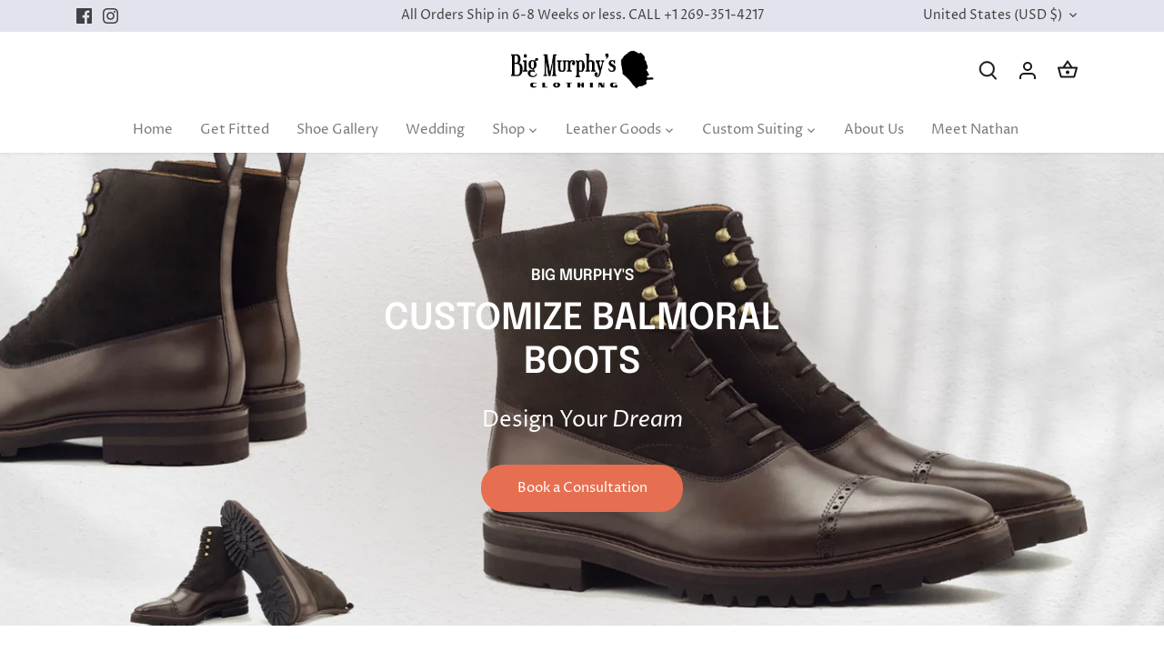

--- FILE ---
content_type: text/html; charset=UTF-8
request_url: https://cozygallery.addons.business/apousr/glry/14774?shop=bigmurphys-myshopify-com.myshopify.com&width=1280&iframeid=cz-embed-gallery14774-1
body_size: 2687
content:
<!DOCTYPE html>
<html lang="en">
    <head>
                <title>Cozy-Image-Gallery</title>
        <link rel="preconnect" href="https://storageciggallery.addons.business">
        <link rel="preconnect" href="https://cdnig.addons.business">
        <link rel="preconnect" href="https://cdncozycig.addons.business">
        <link rel="preconnect" href="https://cdnjs.cloudflare.com">
        <link rel="preconnect" href="https://netdna.bootstrapcdn.com">
                <link rel="preconnect" href="https://fonts.googleapis.com">
                <style>html body {height: 100%;}body {margin: 0;}</style>

        

         <link href="https://cdnig.addons.business/css/embedded/app-strcssaferfghgg.css?v=212104101102" rel="stylesheet" type="text/css"> 
        <script type="text/javascript" src="https://cdnjs.cloudflare.com/ajax/libs/jquery/3.6.0/jquery.min.js"></script>
                <link href="https://fonts.googleapis.com/css?family=Roboto" rel="stylesheet">
        
        

        
        
    </head>

    <body class="dom-ready cozy-grid-widget">

    <div id="iframeid" class="cz-embed-gallery14774-1" data-antitheft=""></div>


            <!-----Form Section------->


            <div class="row item-boxes-wrapper">

                

                <style>
                    .item-magic-sizer {
                        position: relative;
                        padding-bottom: 100%;
                        width: 100%;
                        display: block;
                    }
                    .item-wrap {
                        margin: 2px;
                    }
                    .caption-body {
                        background-color: rgba(55, 71, 79, 0.58);
                        color: #ffffff;
                    }
                    .caption-body h3 {
                        font-weight: normal;
                        font-size: 17px;
                        margin: 5px 3px;
                    }
                    .caption-body i {
                        font-weight: normal;
                        font-size: 17px;
                    }


                </style>

                <div class="grid-sizer1"></div>
                <div class="gutter-sizer1"></div>
                                        <div class="item-slide-box item-grid-slides-4 cozy-grid-box" style="width: 25%;"  data-column="4"
                             data-mobile-column="1"
                             data-tablet-column="3"
                             data-antitheft="3"
                        >

                            
                                <div id="388418" class="fancy-lightbox-modal cz-cursor-pointer" rel="group"
                                     data-image="https://cdncozycig.addons.business/11111/cig-cozy-gallery-4392uHO-Derby-Wingtip---Kid-Suede-Taupe-Ang5-xxl.jpg?c=13" data-title=""
                                     data-thumb="https://cdncozycig.addons.business/11111/cig-cozy-gallery-4392uHO-Derby-Wingtip---Kid-Suede-Taupe-Ang5-xs.jpg?c=13"
                                     data-link="" data-target="">

                                
                                <div id="388418" class="item-wrap  ">

                                    <div class="cz-img-foam">
                                    <div class="grd-slide-item" data-preload="https://cdncozycig.addons.business/11111/cig-cozy-gallery-4392uHO-Derby-Wingtip---Kid-Suede-Taupe-Ang5-xs.jpg?c=13" data-src="https://cdncozycig.addons.business/11111/cig-cozy-gallery-4392uHO-Derby-Wingtip---Kid-Suede-Taupe-Ang5-xs.jpg?c=13" title="Derby Wingtip - Kid Suede Taupe-Ang5"
                                         style="background-image:url('https://cdncozycig.addons.business/11111/cig-cozy-gallery-4392uHO-Derby-Wingtip---Kid-Suede-Taupe-Ang5-xs.jpg?c=13')"></div>

                                    <div class="grd-slide-item-hi-res" style="background-image:url('https://cdncozycig.addons.business/11111/cig-cozy-gallery-4392uHO-Derby-Wingtip---Kid-Suede-Taupe-Ang5-xs.jpg?c=13')" title="Derby Wingtip - Kid Suede Taupe-Ang5"></div>
                                    </div>

                                    <div class="item-magic-sizer">
                                        <div class="inner"></div>

                                    
                                    </div>


                                    <div class="item-target-btn">
                                                                                         
                                    </div>


                                </div>

                            </div>

                        </div>


                                                <div class="item-slide-box item-grid-slides-4 cozy-grid-box" style="width: 25%;"  data-column="4"
                             data-mobile-column="1"
                             data-tablet-column="3"
                             data-antitheft="3"
                        >

                            
                                <div id="388419" class="fancy-lightbox-modal cz-cursor-pointer" rel="group"
                                     data-image="https://cdncozycig.addons.business/11111/cig-cozy-gallery-43926Vh-Derby-Wingtip---Kid-Suede-Taupe-Ang6-xxl.jpg?c=13" data-title=""
                                     data-thumb="https://cdncozycig.addons.business/11111/cig-cozy-gallery-43926Vh-Derby-Wingtip---Kid-Suede-Taupe-Ang6-xs.jpg?c=13"
                                     data-link="" data-target="">

                                
                                <div id="388419" class="item-wrap  ">

                                    <div class="cz-img-foam">
                                    <div class="grd-slide-item" data-preload="https://cdncozycig.addons.business/11111/cig-cozy-gallery-43926Vh-Derby-Wingtip---Kid-Suede-Taupe-Ang6-xs.jpg?c=13" data-src="https://cdncozycig.addons.business/11111/cig-cozy-gallery-43926Vh-Derby-Wingtip---Kid-Suede-Taupe-Ang6-xs.jpg?c=13" title="Derby Wingtip - Kid Suede Taupe-Ang6"
                                         style="background-image:url('https://cdncozycig.addons.business/11111/cig-cozy-gallery-43926Vh-Derby-Wingtip---Kid-Suede-Taupe-Ang6-xs.jpg?c=13')"></div>

                                    <div class="grd-slide-item-hi-res" style="background-image:url('https://cdncozycig.addons.business/11111/cig-cozy-gallery-43926Vh-Derby-Wingtip---Kid-Suede-Taupe-Ang6-xs.jpg?c=13')" title="Derby Wingtip - Kid Suede Taupe-Ang6"></div>
                                    </div>

                                    <div class="item-magic-sizer">
                                        <div class="inner"></div>

                                    
                                    </div>


                                    <div class="item-target-btn">
                                                                                         
                                    </div>


                                </div>

                            </div>

                        </div>


                                                <div class="item-slide-box item-grid-slides-4 cozy-grid-box" style="width: 25%;"  data-column="4"
                             data-mobile-column="1"
                             data-tablet-column="3"
                             data-antitheft="3"
                        >

                            
                                <div id="388420" class="fancy-lightbox-modal cz-cursor-pointer" rel="group"
                                     data-image="https://cdncozycig.addons.business/11111/cig-cozy-gallery-4392wy6-Derby-Wingtip---Kid-Suede-Taupe-Ang9-xxl.jpg?c=13" data-title=""
                                     data-thumb="https://cdncozycig.addons.business/11111/cig-cozy-gallery-4392wy6-Derby-Wingtip---Kid-Suede-Taupe-Ang9-xs.jpg?c=13"
                                     data-link="" data-target="">

                                
                                <div id="388420" class="item-wrap  ">

                                    <div class="cz-img-foam">
                                    <div class="grd-slide-item" data-preload="https://cdncozycig.addons.business/11111/cig-cozy-gallery-4392wy6-Derby-Wingtip---Kid-Suede-Taupe-Ang9-xs.jpg?c=13" data-src="https://cdncozycig.addons.business/11111/cig-cozy-gallery-4392wy6-Derby-Wingtip---Kid-Suede-Taupe-Ang9-xs.jpg?c=13" title="Derby Wingtip - Kid Suede Taupe-Ang9"
                                         style="background-image:url('https://cdncozycig.addons.business/11111/cig-cozy-gallery-4392wy6-Derby-Wingtip---Kid-Suede-Taupe-Ang9-xs.jpg?c=13')"></div>

                                    <div class="grd-slide-item-hi-res" style="background-image:url('https://cdncozycig.addons.business/11111/cig-cozy-gallery-4392wy6-Derby-Wingtip---Kid-Suede-Taupe-Ang9-xs.jpg?c=13')" title="Derby Wingtip - Kid Suede Taupe-Ang9"></div>
                                    </div>

                                    <div class="item-magic-sizer">
                                        <div class="inner"></div>

                                    
                                    </div>


                                    <div class="item-target-btn">
                                                                                         
                                    </div>


                                </div>

                            </div>

                        </div>


                                                <div class="item-slide-box item-grid-slides-4 cozy-grid-box" style="width: 25%;"  data-column="4"
                             data-mobile-column="1"
                             data-tablet-column="3"
                             data-antitheft="3"
                        >

                            
                                <div id="388421" class="fancy-lightbox-modal cz-cursor-pointer" rel="group"
                                     data-image="https://cdncozycig.addons.business/11111/cig-cozy-gallery-4392ycu-Derby-Wingtip---Painted-Calf-Burgundy--Nailhead-Black-Ang5-xxl.jpg?c=13" data-title=""
                                     data-thumb="https://cdncozycig.addons.business/11111/cig-cozy-gallery-4392ycu-Derby-Wingtip---Painted-Calf-Burgundy--Nailhead-Black-Ang5-xs.jpg?c=13"
                                     data-link="" data-target="">

                                
                                <div id="388421" class="item-wrap  ">

                                    <div class="cz-img-foam">
                                    <div class="grd-slide-item" data-preload="https://cdncozycig.addons.business/11111/cig-cozy-gallery-4392ycu-Derby-Wingtip---Painted-Calf-Burgundy--Nailhead-Black-Ang5-xs.jpg?c=13" data-src="https://cdncozycig.addons.business/11111/cig-cozy-gallery-4392ycu-Derby-Wingtip---Painted-Calf-Burgundy--Nailhead-Black-Ang5-xs.jpg?c=13" title="Derby Wingtip - Painted Calf Burgundy- Nailhead Black-Ang5"
                                         style="background-image:url('https://cdncozycig.addons.business/11111/cig-cozy-gallery-4392ycu-Derby-Wingtip---Painted-Calf-Burgundy--Nailhead-Black-Ang5-xs.jpg?c=13')"></div>

                                    <div class="grd-slide-item-hi-res" style="background-image:url('https://cdncozycig.addons.business/11111/cig-cozy-gallery-4392ycu-Derby-Wingtip---Painted-Calf-Burgundy--Nailhead-Black-Ang5-xs.jpg?c=13')" title="Derby Wingtip - Painted Calf Burgundy- Nailhead Black-Ang5"></div>
                                    </div>

                                    <div class="item-magic-sizer">
                                        <div class="inner"></div>

                                    
                                    </div>


                                    <div class="item-target-btn">
                                                                                         
                                    </div>


                                </div>

                            </div>

                        </div>


                                                <div class="item-slide-box item-grid-slides-4 cozy-grid-box" style="width: 25%;"  data-column="4"
                             data-mobile-column="1"
                             data-tablet-column="3"
                             data-antitheft="3"
                        >

                            
                                <div id="388422" class="fancy-lightbox-modal cz-cursor-pointer" rel="group"
                                     data-image="https://cdncozycig.addons.business/11111/cig-cozy-gallery-4392YNO-Derby-Wingtip---Painted-Calf-Burgundy--Nailhead-Black-Ang6-xxl.jpg?c=13" data-title=""
                                     data-thumb="https://cdncozycig.addons.business/11111/cig-cozy-gallery-4392YNO-Derby-Wingtip---Painted-Calf-Burgundy--Nailhead-Black-Ang6-xs.jpg?c=13"
                                     data-link="" data-target="">

                                
                                <div id="388422" class="item-wrap  ">

                                    <div class="cz-img-foam">
                                    <div class="grd-slide-item" data-preload="https://cdncozycig.addons.business/11111/cig-cozy-gallery-4392YNO-Derby-Wingtip---Painted-Calf-Burgundy--Nailhead-Black-Ang6-xs.jpg?c=13" data-src="https://cdncozycig.addons.business/11111/cig-cozy-gallery-4392YNO-Derby-Wingtip---Painted-Calf-Burgundy--Nailhead-Black-Ang6-xs.jpg?c=13" title="Derby Wingtip - Painted Calf Burgundy- Nailhead Black-Ang6"
                                         style="background-image:url('https://cdncozycig.addons.business/11111/cig-cozy-gallery-4392YNO-Derby-Wingtip---Painted-Calf-Burgundy--Nailhead-Black-Ang6-xs.jpg?c=13')"></div>

                                    <div class="grd-slide-item-hi-res" style="background-image:url('https://cdncozycig.addons.business/11111/cig-cozy-gallery-4392YNO-Derby-Wingtip---Painted-Calf-Burgundy--Nailhead-Black-Ang6-xs.jpg?c=13')" title="Derby Wingtip - Painted Calf Burgundy- Nailhead Black-Ang6"></div>
                                    </div>

                                    <div class="item-magic-sizer">
                                        <div class="inner"></div>

                                    
                                    </div>


                                    <div class="item-target-btn">
                                                                                         
                                    </div>


                                </div>

                            </div>

                        </div>


                                                <div class="item-slide-box item-grid-slides-4 cozy-grid-box" style="width: 25%;"  data-column="4"
                             data-mobile-column="1"
                             data-tablet-column="3"
                             data-antitheft="3"
                        >

                            
                                <div id="388423" class="fancy-lightbox-modal cz-cursor-pointer" rel="group"
                                     data-image="https://cdncozycig.addons.business/11111/cig-cozy-gallery-4392oQL-Derby-Wingtip---Painted-Calf-Burgundy--Nailhead-Black-Ang9-xxl.jpg?c=13" data-title=""
                                     data-thumb="https://cdncozycig.addons.business/11111/cig-cozy-gallery-4392oQL-Derby-Wingtip---Painted-Calf-Burgundy--Nailhead-Black-Ang9-xs.jpg?c=13"
                                     data-link="" data-target="">

                                
                                <div id="388423" class="item-wrap  ">

                                    <div class="cz-img-foam">
                                    <div class="grd-slide-item" data-preload="https://cdncozycig.addons.business/11111/cig-cozy-gallery-4392oQL-Derby-Wingtip---Painted-Calf-Burgundy--Nailhead-Black-Ang9-xs.jpg?c=13" data-src="https://cdncozycig.addons.business/11111/cig-cozy-gallery-4392oQL-Derby-Wingtip---Painted-Calf-Burgundy--Nailhead-Black-Ang9-xs.jpg?c=13" title="Derby Wingtip - Painted Calf Burgundy- Nailhead Black-Ang9"
                                         style="background-image:url('https://cdncozycig.addons.business/11111/cig-cozy-gallery-4392oQL-Derby-Wingtip---Painted-Calf-Burgundy--Nailhead-Black-Ang9-xs.jpg?c=13')"></div>

                                    <div class="grd-slide-item-hi-res" style="background-image:url('https://cdncozycig.addons.business/11111/cig-cozy-gallery-4392oQL-Derby-Wingtip---Painted-Calf-Burgundy--Nailhead-Black-Ang9-xs.jpg?c=13')" title="Derby Wingtip - Painted Calf Burgundy- Nailhead Black-Ang9"></div>
                                    </div>

                                    <div class="item-magic-sizer">
                                        <div class="inner"></div>

                                    
                                    </div>


                                    <div class="item-target-btn">
                                                                                         
                                    </div>


                                </div>

                            </div>

                        </div>


                                                <div class="item-slide-box item-grid-slides-4 cozy-grid-box" style="width: 25%;"  data-column="4"
                             data-mobile-column="1"
                             data-tablet-column="3"
                             data-antitheft="3"
                        >

                            
                                <div id="388424" class="fancy-lightbox-modal cz-cursor-pointer" rel="group"
                                     data-image="https://cdncozycig.addons.business/11111/cig-cozy-gallery-4392sIL-Derby-Wingtip---Painted-Calf-Burgundy-Painted-Calf-Grey-Ang5-xxl.jpg?c=13" data-title=""
                                     data-thumb="https://cdncozycig.addons.business/11111/cig-cozy-gallery-4392sIL-Derby-Wingtip---Painted-Calf-Burgundy-Painted-Calf-Grey-Ang5-xs.jpg?c=13"
                                     data-link="" data-target="">

                                
                                <div id="388424" class="item-wrap  ">

                                    <div class="cz-img-foam">
                                    <div class="grd-slide-item" data-preload="https://cdncozycig.addons.business/11111/cig-cozy-gallery-4392sIL-Derby-Wingtip---Painted-Calf-Burgundy-Painted-Calf-Grey-Ang5-xs.jpg?c=13" data-src="https://cdncozycig.addons.business/11111/cig-cozy-gallery-4392sIL-Derby-Wingtip---Painted-Calf-Burgundy-Painted-Calf-Grey-Ang5-xs.jpg?c=13" title="Derby Wingtip - Painted Calf Burgundy-Painted Calf Grey-Ang5"
                                         style="background-image:url('https://cdncozycig.addons.business/11111/cig-cozy-gallery-4392sIL-Derby-Wingtip---Painted-Calf-Burgundy-Painted-Calf-Grey-Ang5-xs.jpg?c=13')"></div>

                                    <div class="grd-slide-item-hi-res" style="background-image:url('https://cdncozycig.addons.business/11111/cig-cozy-gallery-4392sIL-Derby-Wingtip---Painted-Calf-Burgundy-Painted-Calf-Grey-Ang5-xs.jpg?c=13')" title="Derby Wingtip - Painted Calf Burgundy-Painted Calf Grey-Ang5"></div>
                                    </div>

                                    <div class="item-magic-sizer">
                                        <div class="inner"></div>

                                    
                                    </div>


                                    <div class="item-target-btn">
                                                                                         
                                    </div>


                                </div>

                            </div>

                        </div>


                                                <div class="item-slide-box item-grid-slides-4 cozy-grid-box" style="width: 25%;"  data-column="4"
                             data-mobile-column="1"
                             data-tablet-column="3"
                             data-antitheft="3"
                        >

                            
                                <div id="388425" class="fancy-lightbox-modal cz-cursor-pointer" rel="group"
                                     data-image="https://cdncozycig.addons.business/11111/cig-cozy-gallery-4392UMF-Derby-Wingtip---Painted-Calf-Burgundy-Painted-Calf-Grey-Ang6-xxl.jpg?c=13" data-title=""
                                     data-thumb="https://cdncozycig.addons.business/11111/cig-cozy-gallery-4392UMF-Derby-Wingtip---Painted-Calf-Burgundy-Painted-Calf-Grey-Ang6-xs.jpg?c=13"
                                     data-link="" data-target="">

                                
                                <div id="388425" class="item-wrap  ">

                                    <div class="cz-img-foam">
                                    <div class="grd-slide-item" data-preload="https://cdncozycig.addons.business/11111/cig-cozy-gallery-4392UMF-Derby-Wingtip---Painted-Calf-Burgundy-Painted-Calf-Grey-Ang6-xs.jpg?c=13" data-src="https://cdncozycig.addons.business/11111/cig-cozy-gallery-4392UMF-Derby-Wingtip---Painted-Calf-Burgundy-Painted-Calf-Grey-Ang6-xs.jpg?c=13" title="Derby Wingtip - Painted Calf Burgundy-Painted Calf Grey-Ang6"
                                         style="background-image:url('https://cdncozycig.addons.business/11111/cig-cozy-gallery-4392UMF-Derby-Wingtip---Painted-Calf-Burgundy-Painted-Calf-Grey-Ang6-xs.jpg?c=13')"></div>

                                    <div class="grd-slide-item-hi-res" style="background-image:url('https://cdncozycig.addons.business/11111/cig-cozy-gallery-4392UMF-Derby-Wingtip---Painted-Calf-Burgundy-Painted-Calf-Grey-Ang6-xs.jpg?c=13')" title="Derby Wingtip - Painted Calf Burgundy-Painted Calf Grey-Ang6"></div>
                                    </div>

                                    <div class="item-magic-sizer">
                                        <div class="inner"></div>

                                    
                                    </div>


                                    <div class="item-target-btn">
                                                                                         
                                    </div>


                                </div>

                            </div>

                        </div>


                                                <div class="item-slide-box item-grid-slides-4 cozy-grid-box" style="width: 25%;"  data-column="4"
                             data-mobile-column="1"
                             data-tablet-column="3"
                             data-antitheft="3"
                        >

                            
                                <div id="388426" class="fancy-lightbox-modal cz-cursor-pointer" rel="group"
                                     data-image="https://cdncozycig.addons.business/11111/cig-cozy-gallery-4392k0G-Derby-Wingtip---Painted-Calf-Burgundy-Painted-Calf-Grey-Ang9-xxl.jpg?c=13" data-title=""
                                     data-thumb="https://cdncozycig.addons.business/11111/cig-cozy-gallery-4392k0G-Derby-Wingtip---Painted-Calf-Burgundy-Painted-Calf-Grey-Ang9-xs.jpg?c=13"
                                     data-link="" data-target="">

                                
                                <div id="388426" class="item-wrap  ">

                                    <div class="cz-img-foam">
                                    <div class="grd-slide-item" data-preload="https://cdncozycig.addons.business/11111/cig-cozy-gallery-4392k0G-Derby-Wingtip---Painted-Calf-Burgundy-Painted-Calf-Grey-Ang9-xs.jpg?c=13" data-src="https://cdncozycig.addons.business/11111/cig-cozy-gallery-4392k0G-Derby-Wingtip---Painted-Calf-Burgundy-Painted-Calf-Grey-Ang9-xs.jpg?c=13" title="Derby Wingtip - Painted Calf Burgundy-Painted Calf Grey-Ang9"
                                         style="background-image:url('https://cdncozycig.addons.business/11111/cig-cozy-gallery-4392k0G-Derby-Wingtip---Painted-Calf-Burgundy-Painted-Calf-Grey-Ang9-xs.jpg?c=13')"></div>

                                    <div class="grd-slide-item-hi-res" style="background-image:url('https://cdncozycig.addons.business/11111/cig-cozy-gallery-4392k0G-Derby-Wingtip---Painted-Calf-Burgundy-Painted-Calf-Grey-Ang9-xs.jpg?c=13')" title="Derby Wingtip - Painted Calf Burgundy-Painted Calf Grey-Ang9"></div>
                                    </div>

                                    <div class="item-magic-sizer">
                                        <div class="inner"></div>

                                    
                                    </div>


                                    <div class="item-target-btn">
                                                                                         
                                    </div>


                                </div>

                            </div>

                        </div>


                                                <div class="item-slide-box item-grid-slides-4 cozy-grid-box" style="width: 25%;"  data-column="4"
                             data-mobile-column="1"
                             data-tablet-column="3"
                             data-antitheft="3"
                        >

                            
                                <div id="388427" class="fancy-lightbox-modal cz-cursor-pointer" rel="group"
                                     data-image="https://cdncozycig.addons.business/11111/cig-cozy-gallery-4392Amo-Derby-Wingtip---Painted-Calf-Dark-Brown-Lux-Suede-Dark-Brown-Ang5-xxl.jpg?c=13" data-title=""
                                     data-thumb="https://cdncozycig.addons.business/11111/cig-cozy-gallery-4392Amo-Derby-Wingtip---Painted-Calf-Dark-Brown-Lux-Suede-Dark-Brown-Ang5-xs.jpg?c=13"
                                     data-link="" data-target="">

                                
                                <div id="388427" class="item-wrap  ">

                                    <div class="cz-img-foam">
                                    <div class="grd-slide-item" data-preload="https://cdncozycig.addons.business/11111/cig-cozy-gallery-4392Amo-Derby-Wingtip---Painted-Calf-Dark-Brown-Lux-Suede-Dark-Brown-Ang5-xs.jpg?c=13" data-src="https://cdncozycig.addons.business/11111/cig-cozy-gallery-4392Amo-Derby-Wingtip---Painted-Calf-Dark-Brown-Lux-Suede-Dark-Brown-Ang5-xs.jpg?c=13" title="Derby Wingtip - Painted Calf Dark Brown-Lux Suede Dark Brown-Ang5"
                                         style="background-image:url('https://cdncozycig.addons.business/11111/cig-cozy-gallery-4392Amo-Derby-Wingtip---Painted-Calf-Dark-Brown-Lux-Suede-Dark-Brown-Ang5-xs.jpg?c=13')"></div>

                                    <div class="grd-slide-item-hi-res" style="background-image:url('https://cdncozycig.addons.business/11111/cig-cozy-gallery-4392Amo-Derby-Wingtip---Painted-Calf-Dark-Brown-Lux-Suede-Dark-Brown-Ang5-xs.jpg?c=13')" title="Derby Wingtip - Painted Calf Dark Brown-Lux Suede Dark Brown-Ang5"></div>
                                    </div>

                                    <div class="item-magic-sizer">
                                        <div class="inner"></div>

                                    
                                    </div>


                                    <div class="item-target-btn">
                                                                                         
                                    </div>


                                </div>

                            </div>

                        </div>


                                                <div class="item-slide-box item-grid-slides-4 cozy-grid-box" style="width: 25%;"  data-column="4"
                             data-mobile-column="1"
                             data-tablet-column="3"
                             data-antitheft="3"
                        >

                            
                                <div id="388428" class="fancy-lightbox-modal cz-cursor-pointer" rel="group"
                                     data-image="https://cdncozycig.addons.business/11111/cig-cozy-gallery-43926yB-Derby-Wingtip---Painted-Calf-Dark-Brown-Lux-Suede-Dark-Brown-Ang6-xxl.jpg?c=13" data-title=""
                                     data-thumb="https://cdncozycig.addons.business/11111/cig-cozy-gallery-43926yB-Derby-Wingtip---Painted-Calf-Dark-Brown-Lux-Suede-Dark-Brown-Ang6-xs.jpg?c=13"
                                     data-link="" data-target="">

                                
                                <div id="388428" class="item-wrap  ">

                                    <div class="cz-img-foam">
                                    <div class="grd-slide-item" data-preload="https://cdncozycig.addons.business/11111/cig-cozy-gallery-43926yB-Derby-Wingtip---Painted-Calf-Dark-Brown-Lux-Suede-Dark-Brown-Ang6-xs.jpg?c=13" data-src="https://cdncozycig.addons.business/11111/cig-cozy-gallery-43926yB-Derby-Wingtip---Painted-Calf-Dark-Brown-Lux-Suede-Dark-Brown-Ang6-xs.jpg?c=13" title="Derby Wingtip - Painted Calf Dark Brown-Lux Suede Dark Brown-Ang6"
                                         style="background-image:url('https://cdncozycig.addons.business/11111/cig-cozy-gallery-43926yB-Derby-Wingtip---Painted-Calf-Dark-Brown-Lux-Suede-Dark-Brown-Ang6-xs.jpg?c=13')"></div>

                                    <div class="grd-slide-item-hi-res" style="background-image:url('https://cdncozycig.addons.business/11111/cig-cozy-gallery-43926yB-Derby-Wingtip---Painted-Calf-Dark-Brown-Lux-Suede-Dark-Brown-Ang6-xs.jpg?c=13')" title="Derby Wingtip - Painted Calf Dark Brown-Lux Suede Dark Brown-Ang6"></div>
                                    </div>

                                    <div class="item-magic-sizer">
                                        <div class="inner"></div>

                                    
                                    </div>


                                    <div class="item-target-btn">
                                                                                         
                                    </div>


                                </div>

                            </div>

                        </div>


                                                <div class="item-slide-box item-grid-slides-4 cozy-grid-box" style="width: 25%;"  data-column="4"
                             data-mobile-column="1"
                             data-tablet-column="3"
                             data-antitheft="3"
                        >

                            
                                <div id="388429" class="fancy-lightbox-modal cz-cursor-pointer" rel="group"
                                     data-image="https://cdncozycig.addons.business/11111/cig-cozy-gallery-4392mYj-Derby-Wingtip---Painted-Calf-Dark-Brown-Lux-Suede-Dark-Brown-Ang9-xxl.jpg?c=13" data-title=""
                                     data-thumb="https://cdncozycig.addons.business/11111/cig-cozy-gallery-4392mYj-Derby-Wingtip---Painted-Calf-Dark-Brown-Lux-Suede-Dark-Brown-Ang9-xs.jpg?c=13"
                                     data-link="" data-target="">

                                
                                <div id="388429" class="item-wrap  ">

                                    <div class="cz-img-foam">
                                    <div class="grd-slide-item" data-preload="https://cdncozycig.addons.business/11111/cig-cozy-gallery-4392mYj-Derby-Wingtip---Painted-Calf-Dark-Brown-Lux-Suede-Dark-Brown-Ang9-xs.jpg?c=13" data-src="https://cdncozycig.addons.business/11111/cig-cozy-gallery-4392mYj-Derby-Wingtip---Painted-Calf-Dark-Brown-Lux-Suede-Dark-Brown-Ang9-xs.jpg?c=13" title="Derby Wingtip - Painted Calf Dark Brown-Lux Suede Dark Brown-Ang9"
                                         style="background-image:url('https://cdncozycig.addons.business/11111/cig-cozy-gallery-4392mYj-Derby-Wingtip---Painted-Calf-Dark-Brown-Lux-Suede-Dark-Brown-Ang9-xs.jpg?c=13')"></div>

                                    <div class="grd-slide-item-hi-res" style="background-image:url('https://cdncozycig.addons.business/11111/cig-cozy-gallery-4392mYj-Derby-Wingtip---Painted-Calf-Dark-Brown-Lux-Suede-Dark-Brown-Ang9-xs.jpg?c=13')" title="Derby Wingtip - Painted Calf Dark Brown-Lux Suede Dark Brown-Ang9"></div>
                                    </div>

                                    <div class="item-magic-sizer">
                                        <div class="inner"></div>

                                    
                                    </div>


                                    <div class="item-target-btn">
                                                                                         
                                    </div>


                                </div>

                            </div>

                        </div>


                                                <div class="item-slide-box item-grid-slides-4 cozy-grid-box" style="width: 25%;"  data-column="4"
                             data-mobile-column="1"
                             data-tablet-column="3"
                             data-antitheft="3"
                        >

                            
                                <div id="388430" class="fancy-lightbox-modal cz-cursor-pointer" rel="group"
                                     data-image="https://cdncozycig.addons.business/11111/cig-cozy-gallery-4392ztS-Derby-Wingtip---Painted-Pebble-Grain-Cognac-Painted-Calf-Cognac-Ang5-xxl.jpg?c=13" data-title=""
                                     data-thumb="https://cdncozycig.addons.business/11111/cig-cozy-gallery-4392ztS-Derby-Wingtip---Painted-Pebble-Grain-Cognac-Painted-Calf-Cognac-Ang5-xs.jpg?c=13"
                                     data-link="" data-target="">

                                
                                <div id="388430" class="item-wrap  ">

                                    <div class="cz-img-foam">
                                    <div class="grd-slide-item" data-preload="https://cdncozycig.addons.business/11111/cig-cozy-gallery-4392ztS-Derby-Wingtip---Painted-Pebble-Grain-Cognac-Painted-Calf-Cognac-Ang5-xs.jpg?c=13" data-src="https://cdncozycig.addons.business/11111/cig-cozy-gallery-4392ztS-Derby-Wingtip---Painted-Pebble-Grain-Cognac-Painted-Calf-Cognac-Ang5-xs.jpg?c=13" title="Derby Wingtip - Painted Pebble Grain Cognac-Painted Calf Cognac-Ang5"
                                         style="background-image:url('https://cdncozycig.addons.business/11111/cig-cozy-gallery-4392ztS-Derby-Wingtip---Painted-Pebble-Grain-Cognac-Painted-Calf-Cognac-Ang5-xs.jpg?c=13')"></div>

                                    <div class="grd-slide-item-hi-res" style="background-image:url('https://cdncozycig.addons.business/11111/cig-cozy-gallery-4392ztS-Derby-Wingtip---Painted-Pebble-Grain-Cognac-Painted-Calf-Cognac-Ang5-xs.jpg?c=13')" title="Derby Wingtip - Painted Pebble Grain Cognac-Painted Calf Cognac-Ang5"></div>
                                    </div>

                                    <div class="item-magic-sizer">
                                        <div class="inner"></div>

                                    
                                    </div>


                                    <div class="item-target-btn">
                                                                                         
                                    </div>


                                </div>

                            </div>

                        </div>


                                                <div class="item-slide-box item-grid-slides-4 cozy-grid-box" style="width: 25%;"  data-column="4"
                             data-mobile-column="1"
                             data-tablet-column="3"
                             data-antitheft="3"
                        >

                            
                                <div id="388431" class="fancy-lightbox-modal cz-cursor-pointer" rel="group"
                                     data-image="https://cdncozycig.addons.business/11111/cig-cozy-gallery-4392bp7-Derby-Wingtip---Painted-Pebble-Grain-Cognac-Painted-Calf-Cognac-Ang6-xxl.jpg?c=13" data-title=""
                                     data-thumb="https://cdncozycig.addons.business/11111/cig-cozy-gallery-4392bp7-Derby-Wingtip---Painted-Pebble-Grain-Cognac-Painted-Calf-Cognac-Ang6-xs.jpg?c=13"
                                     data-link="" data-target="">

                                
                                <div id="388431" class="item-wrap  ">

                                    <div class="cz-img-foam">
                                    <div class="grd-slide-item" data-preload="https://cdncozycig.addons.business/11111/cig-cozy-gallery-4392bp7-Derby-Wingtip---Painted-Pebble-Grain-Cognac-Painted-Calf-Cognac-Ang6-xs.jpg?c=13" data-src="https://cdncozycig.addons.business/11111/cig-cozy-gallery-4392bp7-Derby-Wingtip---Painted-Pebble-Grain-Cognac-Painted-Calf-Cognac-Ang6-xs.jpg?c=13" title="Derby Wingtip - Painted Pebble Grain Cognac-Painted Calf Cognac-Ang6"
                                         style="background-image:url('https://cdncozycig.addons.business/11111/cig-cozy-gallery-4392bp7-Derby-Wingtip---Painted-Pebble-Grain-Cognac-Painted-Calf-Cognac-Ang6-xs.jpg?c=13')"></div>

                                    <div class="grd-slide-item-hi-res" style="background-image:url('https://cdncozycig.addons.business/11111/cig-cozy-gallery-4392bp7-Derby-Wingtip---Painted-Pebble-Grain-Cognac-Painted-Calf-Cognac-Ang6-xs.jpg?c=13')" title="Derby Wingtip - Painted Pebble Grain Cognac-Painted Calf Cognac-Ang6"></div>
                                    </div>

                                    <div class="item-magic-sizer">
                                        <div class="inner"></div>

                                    
                                    </div>


                                    <div class="item-target-btn">
                                                                                         
                                    </div>


                                </div>

                            </div>

                        </div>


                                                <div class="item-slide-box item-grid-slides-4 cozy-grid-box" style="width: 25%;"  data-column="4"
                             data-mobile-column="1"
                             data-tablet-column="3"
                             data-antitheft="3"
                        >

                            
                                <div id="388432" class="fancy-lightbox-modal cz-cursor-pointer" rel="group"
                                     data-image="https://cdncozycig.addons.business/11111/cig-cozy-gallery-4392s0E-Derby-Wingtip---Painted-Pebble-Grain-Cognac-Painted-Calf-Cognac-Ang9-xxl.jpg?c=13" data-title=""
                                     data-thumb="https://cdncozycig.addons.business/11111/cig-cozy-gallery-4392s0E-Derby-Wingtip---Painted-Pebble-Grain-Cognac-Painted-Calf-Cognac-Ang9-xs.jpg?c=13"
                                     data-link="" data-target="">

                                
                                <div id="388432" class="item-wrap  ">

                                    <div class="cz-img-foam">
                                    <div class="grd-slide-item" data-preload="https://cdncozycig.addons.business/11111/cig-cozy-gallery-4392s0E-Derby-Wingtip---Painted-Pebble-Grain-Cognac-Painted-Calf-Cognac-Ang9-xs.jpg?c=13" data-src="https://cdncozycig.addons.business/11111/cig-cozy-gallery-4392s0E-Derby-Wingtip---Painted-Pebble-Grain-Cognac-Painted-Calf-Cognac-Ang9-xs.jpg?c=13" title="Derby Wingtip - Painted Pebble Grain Cognac-Painted Calf Cognac-Ang9"
                                         style="background-image:url('https://cdncozycig.addons.business/11111/cig-cozy-gallery-4392s0E-Derby-Wingtip---Painted-Pebble-Grain-Cognac-Painted-Calf-Cognac-Ang9-xs.jpg?c=13')"></div>

                                    <div class="grd-slide-item-hi-res" style="background-image:url('https://cdncozycig.addons.business/11111/cig-cozy-gallery-4392s0E-Derby-Wingtip---Painted-Pebble-Grain-Cognac-Painted-Calf-Cognac-Ang9-xs.jpg?c=13')" title="Derby Wingtip - Painted Pebble Grain Cognac-Painted Calf Cognac-Ang9"></div>
                                    </div>

                                    <div class="item-magic-sizer">
                                        <div class="inner"></div>

                                    
                                    </div>


                                    <div class="item-target-btn">
                                                                                         
                                    </div>


                                </div>

                            </div>

                        </div>


                                                <div class="item-slide-box item-grid-slides-4 cozy-grid-box" style="width: 25%;"  data-column="4"
                             data-mobile-column="1"
                             data-tablet-column="3"
                             data-antitheft="3"
                        >

                            
                                <div id="388433" class="fancy-lightbox-modal cz-cursor-pointer" rel="group"
                                     data-image="https://cdncozycig.addons.business/11111/cig-cozy-gallery-4392pfS-Derby-Wingtip---Patent-Beige-Kid-Suede-Ivory-Ang5-xxl.jpg?c=13" data-title=""
                                     data-thumb="https://cdncozycig.addons.business/11111/cig-cozy-gallery-4392pfS-Derby-Wingtip---Patent-Beige-Kid-Suede-Ivory-Ang5-xs.jpg?c=13"
                                     data-link="" data-target="">

                                
                                <div id="388433" class="item-wrap  ">

                                    <div class="cz-img-foam">
                                    <div class="grd-slide-item" data-preload="https://cdncozycig.addons.business/11111/cig-cozy-gallery-4392pfS-Derby-Wingtip---Patent-Beige-Kid-Suede-Ivory-Ang5-xs.jpg?c=13" data-src="https://cdncozycig.addons.business/11111/cig-cozy-gallery-4392pfS-Derby-Wingtip---Patent-Beige-Kid-Suede-Ivory-Ang5-xs.jpg?c=13" title="Derby Wingtip - Patent Beige-Kid Suede Ivory-Ang5"
                                         style="background-image:url('https://cdncozycig.addons.business/11111/cig-cozy-gallery-4392pfS-Derby-Wingtip---Patent-Beige-Kid-Suede-Ivory-Ang5-xs.jpg?c=13')"></div>

                                    <div class="grd-slide-item-hi-res" style="background-image:url('https://cdncozycig.addons.business/11111/cig-cozy-gallery-4392pfS-Derby-Wingtip---Patent-Beige-Kid-Suede-Ivory-Ang5-xs.jpg?c=13')" title="Derby Wingtip - Patent Beige-Kid Suede Ivory-Ang5"></div>
                                    </div>

                                    <div class="item-magic-sizer">
                                        <div class="inner"></div>

                                    
                                    </div>


                                    <div class="item-target-btn">
                                                                                         
                                    </div>


                                </div>

                            </div>

                        </div>


                                                <div class="item-slide-box item-grid-slides-4 cozy-grid-box" style="width: 25%;"  data-column="4"
                             data-mobile-column="1"
                             data-tablet-column="3"
                             data-antitheft="3"
                        >

                            
                                <div id="388434" class="fancy-lightbox-modal cz-cursor-pointer" rel="group"
                                     data-image="https://cdncozycig.addons.business/11111/cig-cozy-gallery-4392FIT-Derby-Wingtip---Patent-Beige-Kid-Suede-Ivory-Ang6-xxl.jpg?c=13" data-title=""
                                     data-thumb="https://cdncozycig.addons.business/11111/cig-cozy-gallery-4392FIT-Derby-Wingtip---Patent-Beige-Kid-Suede-Ivory-Ang6-xs.jpg?c=13"
                                     data-link="" data-target="">

                                
                                <div id="388434" class="item-wrap  ">

                                    <div class="cz-img-foam">
                                    <div class="grd-slide-item" data-preload="https://cdncozycig.addons.business/11111/cig-cozy-gallery-4392FIT-Derby-Wingtip---Patent-Beige-Kid-Suede-Ivory-Ang6-xs.jpg?c=13" data-src="https://cdncozycig.addons.business/11111/cig-cozy-gallery-4392FIT-Derby-Wingtip---Patent-Beige-Kid-Suede-Ivory-Ang6-xs.jpg?c=13" title="Derby Wingtip - Patent Beige-Kid Suede Ivory-Ang6"
                                         style="background-image:url('https://cdncozycig.addons.business/11111/cig-cozy-gallery-4392FIT-Derby-Wingtip---Patent-Beige-Kid-Suede-Ivory-Ang6-xs.jpg?c=13')"></div>

                                    <div class="grd-slide-item-hi-res" style="background-image:url('https://cdncozycig.addons.business/11111/cig-cozy-gallery-4392FIT-Derby-Wingtip---Patent-Beige-Kid-Suede-Ivory-Ang6-xs.jpg?c=13')" title="Derby Wingtip - Patent Beige-Kid Suede Ivory-Ang6"></div>
                                    </div>

                                    <div class="item-magic-sizer">
                                        <div class="inner"></div>

                                    
                                    </div>


                                    <div class="item-target-btn">
                                                                                         
                                    </div>


                                </div>

                            </div>

                        </div>


                                                <div class="item-slide-box item-grid-slides-4 cozy-grid-box" style="width: 25%;"  data-column="4"
                             data-mobile-column="1"
                             data-tablet-column="3"
                             data-antitheft="3"
                        >

                            
                                <div id="388435" class="fancy-lightbox-modal cz-cursor-pointer" rel="group"
                                     data-image="https://cdncozycig.addons.business/11111/cig-cozy-gallery-4392l8w-Derby-Wingtip---Patent-Beige-Kid-Suede-Ivory-Ang9--1--xxl.jpg?c=13" data-title=""
                                     data-thumb="https://cdncozycig.addons.business/11111/cig-cozy-gallery-4392l8w-Derby-Wingtip---Patent-Beige-Kid-Suede-Ivory-Ang9--1--xs.jpg?c=13"
                                     data-link="" data-target="">

                                
                                <div id="388435" class="item-wrap  ">

                                    <div class="cz-img-foam">
                                    <div class="grd-slide-item" data-preload="https://cdncozycig.addons.business/11111/cig-cozy-gallery-4392l8w-Derby-Wingtip---Patent-Beige-Kid-Suede-Ivory-Ang9--1--xs.jpg?c=13" data-src="https://cdncozycig.addons.business/11111/cig-cozy-gallery-4392l8w-Derby-Wingtip---Patent-Beige-Kid-Suede-Ivory-Ang9--1--xs.jpg?c=13" title="Derby Wingtip - Patent Beige-Kid Suede Ivory-Ang9  1 "
                                         style="background-image:url('https://cdncozycig.addons.business/11111/cig-cozy-gallery-4392l8w-Derby-Wingtip---Patent-Beige-Kid-Suede-Ivory-Ang9--1--xs.jpg?c=13')"></div>

                                    <div class="grd-slide-item-hi-res" style="background-image:url('https://cdncozycig.addons.business/11111/cig-cozy-gallery-4392l8w-Derby-Wingtip---Patent-Beige-Kid-Suede-Ivory-Ang9--1--xs.jpg?c=13')" title="Derby Wingtip - Patent Beige-Kid Suede Ivory-Ang9  1 "></div>
                                    </div>

                                    <div class="item-magic-sizer">
                                        <div class="inner"></div>

                                    
                                    </div>


                                    <div class="item-target-btn">
                                                                                         
                                    </div>


                                </div>

                            </div>

                        </div>


                        
                    <style>
                                            </style>


                    <style>

                        .item-wrap {
                        border-width: 0px;border-style: solid;border-color: rgba(0,0,0,0.9);                            -webkit-box-shadow: 0px 0px 0px 0px rgba(0,0,0,0.9);                            -moz-box-shadow: 0px 0px 0px 0px rgba(0,0,0,0.9);                            box-shadow: 0px 0px 0px 0px rgba(0,0,0,0.9);                        }

                    </style>

                                                

            </div>
            <div class="dv-clear-both"></div>
<script>var cz_user_custom_css="";var cz_user_gallery_id='14774';var cz_user_store_id='4321';var cz_user_store_name='bigmurphys-myshopify-com';</script>


            <script src="https://cdnig.addons.business/embed/CzIframeInnerAgent.js?v=212104101102"></script>

    </body>
    <script>
        $('.caption-body h3 a').on('click touchend', function(e) { e.stopPropagation();});
    </script>
</html>
